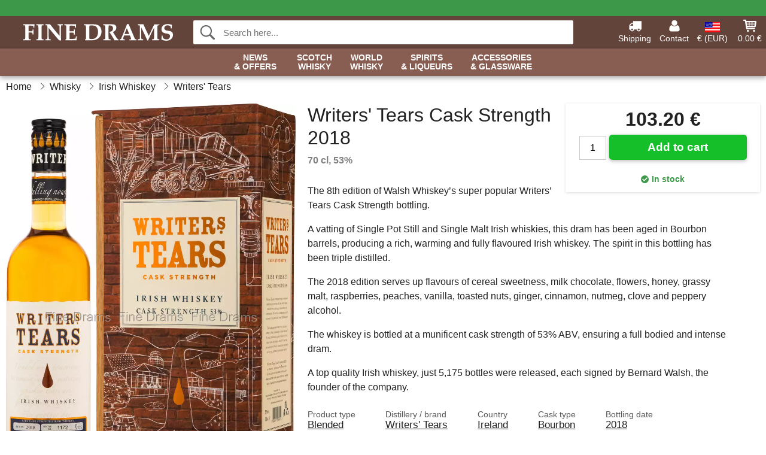

--- FILE ---
content_type: text/html; charset=UTF-8
request_url: https://www.finedrams.com/writers-tears-cask-strength-2018-whisky.html
body_size: 11426
content:
<!DOCTYPE html>
<html lang="en">
<head>
	<meta charset="UTF-8">
	<title>Writers' Tears Cask Strength 2018 Whisky</title>
	<meta name="description" content="The 8th edition of Walsh Whiskey’s super popular Writers’ Tears Cask Strength bottling. A vatting of Single Pot Still and Single Malt Irish...">
	<meta name="robots" content="index,follow">
	<meta name="viewport" content="width=device-width,initial-scale=1">
	<meta name="apple-mobile-web-app-capable" content="yes">
	<link rel="apple-touch-icon" sizes="180x180" href="https://images.finedrams.com/image/favicon/finedrams/apple-touch-icon.png">
    <link rel="icon" type="image/png" href="https://images.finedrams.com/image/favicon/finedrams/favicon-32x32.png" sizes="32x32">
    <link rel="icon" type="image/png" href="https://images.finedrams.com/image/favicon/finedrams/favicon-16x16.png" sizes="16x16">
    <link rel="manifest" href="/static/site_meta/8/manifest.json">
    <link rel="mask-icon" href="https://images.finedrams.com/image/favicon/finedrams/favicon/safari-pinned-tab.svg" color="#5bbad5">
    <link rel="shortcut icon" href="https://images.finedrams.com/image/favicon/finedrams/favicon.ico">
    <meta name="msapplication-config" content="/static/site_meta/8/browserconfig.xml">
    <meta name="theme-color" content="#63443b">
    <link rel="search" type="application/opensearchdescription+xml" href="/static/site_meta/8/opensearch.xml" title="Fine Drams">
	<meta property="og:site_name" content="Fine Drams">
	<meta property="og:url" content="https://www.finedrams.com/writers-tears-cask-strength-2018-whisky.html">
	<meta property="og:title" content="Writers' Tears Cask Strength 2018 Whisky">
	<meta property="og:description" content="The 8th edition of Walsh Whiskey’s super popular Writers’ Tears Cask Strength bottling. A vatting of Single Pot Still and Single Malt Irish...">
	<meta property="og:image" content="https://images.finedrams.com/image/45920-large-1563045175/writers-tears-cask-strength-2018-whisky.jpg">
	<meta property="og:type" content="product">
	<meta property="og:availability" content="instock">
	<meta property="product:price:amount" content="129">
	<meta property="product:price:currency" content="EUR">
<link rel="alternate" href="https://www.finedrams.com/writers-tears-cask-strength-2018-whisky.html" hreflang="x-default">	
	<link rel="canonical" href="https://www.finedrams.com/writers-tears-cask-strength-2018-whisky.html">
	
	<script>
	var hasCookies = document.cookie.length;
	
	function getCookie(a){if(!hasCookies)return"";a+="=";for(var c=document.cookie.split(";"),b=0;b<c.length;b++){var d=c[b].trim();if(0===d.indexOf(a))return decodeURIComponent(d.substring(a.length).replace(/\+/g, '%20'))}return""};

	function deleteCookie(a) {document.cookie=a+'=;'+'expires=Thu, 01 Jan 1970 00:00:00 GMT';}
	
	if (hasCookies) {
		if (getCookie('redirect_request')) {					
			document.cookie = 'redirect_reply=1;path=/';
			if (getCookie('redirect_reply')) {
				deleteCookie('redirect_request');
				window.location.reload(true);
			}
		}
	}
				
	</script>
	<link rel="stylesheet" href="/static/css/b8TAQ956lSUXXAV9j5mXMQ.css"></head>
<body itemscope itemtype="http://schema.org/WebPage">
	<div id="page">
		<div id="page_overlay"></div>		
				<div id="context_notice_wrapper" class="row"><div id="context_notice" style="padding-right:5px;">
<span></span>
</div></div>
				<header id="header" class="row main_color_500">
			<div id="header_links">						
				<a class="header_link_item desktop" href="/shipping">
					<svg width="22" height="22" viewBox="0 0 1792 1792" fill="#fff" focusable="false">
						<path d="M640 1408q0-52-38-90t-90-38-90 38-38 90 38 90 90 38 90-38 38-90zm-384-512h384v-256h-158q-13 0-22 9l-195 195q-9 9-9 22v30zm1280 512q0-52-38-90t-90-38-90 38-38 90 38 90 90 38 90-38 38-90zm256-1088v1024q0 15-4 26.5t-13.5 18.5-16.5 11.5-23.5 6-22.5 2-25.5 0-22.5-.5q0 106-75 181t-181 75-181-75-75-181h-384q0 106-75 181t-181 75-181-75-75-181h-64q-3 0-22.5.5t-25.5 0-22.5-2-23.5-6-16.5-11.5-13.5-18.5-4-26.5q0-26 19-45t45-19v-320q0-8-.5-35t0-38 2.5-34.5 6.5-37 14-30.5 22.5-30l198-198q19-19 50.5-32t58.5-13h160v-192q0-26 19-45t45-19h1024q26 0 45 19t19 45z"></path>
					</svg>
					<span class="text">Shipping</span>
				</a>
				<a class="header_link_item desktop" href="/contact">
					<svg width="22" height="22" viewBox="0 0 1792 1792" fill="#fff" focusable="false">
						<path d="M1600 1405q0 120-73 189.5t-194 69.5h-874q-121 0-194-69.5t-73-189.5q0-53 3.5-103.5t14-109 26.5-108.5 43-97.5 62-81 85.5-53.5 111.5-20q9 0 42 21.5t74.5 48 108 48 133.5 21.5 133.5-21.5 108-48 74.5-48 42-21.5q61 0 111.5 20t85.5 53.5 62 81 43 97.5 26.5 108.5 14 109 3.5 103.5zm-320-893q0 159-112.5 271.5t-271.5 112.5-271.5-112.5-112.5-271.5 112.5-271.5 271.5-112.5 271.5 112.5 112.5 271.5z"></path>
					</svg>
					<span class="text">Contact</span>
				</a>											
				<a href="#" id="change_context_toggle" class="header_link_item"><img id="header_link_flag" src="https://images.finedrams.com/image/flags/US.png" /><span class="text">€ (EUR)</span></a>											
				<a href="#" id="header_cart" class="header_link_item">					
					<svg viewBox="0 0 19.3 19.3" width="22" height="22" focusable="false" fill="#fff">
						<path d="M19 3c-0.2-0.2-0.5-0.3-0.8-0.3H4.4L4.2 1.5C4.2 1 3.7 0.6 3.3 0.6H1c-0.6 0-1 0.4-1 1s0.4 1 1 1h1.4l1.9 11.2c0 0 0 0.1 0 0.1 0 0.1 0 0.1 0.1 0.2 0 0.1 0.1 0.1 0.1 0.2 0 0 0.1 0.1 0.1 0.1 0.1 0.1 0.1 0.1 0.2 0.1 0 0 0.1 0 0.1 0.1 0.1 0 0.2 0.1 0.4 0.1 0 0 11 0 11 0 0.6 0 1-0.4 1-1s-0.4-1-1-1H6.1l-0.2-1H17.3c0.5 0 0.9-0.4 1-0.9l1-7C19.3 3.5 19.2 3.2 19 3zM17.1 4.6l-0.3 2H13.3v-2H17.1zM12.3 4.6v2h-3v-2H12.3zM12.3 7.6v2h-3v-2H12.3zM8.3 4.6v2h-3c-0.1 0-0.1 0-0.1 0l-0.3-2H8.3zM5.3 7.6H8.3v2H5.6L5.3 7.6zM13.3 9.6v-2h3.4l-0.3 2H13.3z"/>
						<circle cx="6.8" cy="17.1" r="1.5"/>
						<circle cx="15.8" cy="17.1" r="1.5"/>
					</svg>
					<span id="header_cart_total" class="text">0.00 €</span>
					<span id="header_cart_text" class="text">Cart</span>						
				</a>	
			</div>
			<div id="header_container" class="container">
				<svg id="menu_toggle" viewBox="0 0 36 24" fill="#fff" focusable="false">
					<path d="M0 24h36v-4H0v4zm0-10h36v-4H0v4zm0-14v4h36v-4H6z"></path>
				</svg>
				<div id="header_logo_container">
					<a href="/">
						<img id="header_logo" src="https://images.finedrams.com/image/logo/finedrams/finedrams.svg" alt="Fine Drams">
					</a>
				</div>
				<div id="header_search">
					<div id="search_wrapper">
												<form action="/search" method="get" role="search" id="header_search_form" tabindex="-1">	
							<div id="search_input_wrapper">								
								<button id="submit_search" tabindex="-1">
									<div class="spinner">	
										<div class="spinner_inner">
									        <div class="circle_clipper left">
									        	<div class="circle"></div>	        		
									        </div><div class="circle_clipper right">
									          <div class="circle"></div>
									        </div>
								    	</div>
								    </div>
									<svg id="submit_search_icon" viewBox="0 0 16 16" fill="#666" focusable="false">
										<path d="M15.7 13.3l-3.81-3.83A5.93 5.93 0 0 0 13 6c0-3.31-2.69-6-6-6S1 2.69 1 6s2.69 6 6 6c1.3 0 2.48-.41 3.47-1.11l3.83 3.81c.19.2.45.3.7.3.25 0 .52-.09.7-.3a.996.996 0 0 0 0-1.41v.01zM7 10.7c-2.59 0-4.7-2.11-4.7-4.7 0-2.59 2.11-4.7 4.7-4.7 2.59 0 4.7 2.11 4.7 4.7 0 2.59-2.11 4.7-4.7 4.7z"></path>
									</svg>
								</button>
								<input name="q" id="header_search_input" value="" placeholder="Search here..." autocomplete="off" autocorrect="off" autocapitalize="off">
								<button type="button" id="search_close">	
									<svg id="search_close_icon" viewBox="0 0 16 16" fill="#666" focusable="false">
										<path d="M2,0 l6,6 6,-6 2,2 -6,6 6,6 -2,2 -6,-6 -6,6 -2,-2 6,-6 -6,-6z"></path>
									</svg>
								</button>															
							</div>						
							<div id="search_results">
								<div id="search_content"></div>
								<button id="total_results"></button>
								<div id="ajax_no_results" class="row">Sorry, we didn't find anything.</div>							
							</div>
						</form>	
					</div>
				</div>			
				<div id="header_cart_spacer"></div>								
			</div>				
		</header>
		<div id="sidebar_cart" tabindex="-1">				
			<div id="cart_summary">
				<div class="sidebar_top row main_color_500 main_color_300_border">
					<div class="sidebar_title">
						<a href="#" class="sidebar_close sidebar_close_js">	
							<svg viewBox="0 0 16 16" width="16" height="16" fill="#fff" focusable="false">
								<path d="M2,0 l6,6 6,-6 2,2 -6,6 6,6 -2,2 -6,-6 -6,6 -2,-2 6,-6 -6,-6z"></path>
							</svg>
							Close						</a>
						Shopping cart					</div>								
					<div id="cart_summary_total">Total (<span id="cart_count"></span>):<span id="cart_total"></span></div>	
					<div id="cart_summary_action" class="row">
						<a href="/cart" class="button cart_button_view">
							View cart				
						</a>
						<a href="/cart" class="button action cart_button_checkout">
							Checkout																										
							<svg class="chevron-right" width="12px" height="18px" viewBox="0 0 12 18" fill="#fff" focusable="false">
								<path d="M0.88 2.12L3 0l9 9 -9 9 -2.12-2.12L7.76 9z"></path>
							</svg>					
						</a>						
					</div>												
				</div>
				<div id="cart_summary_inner" class="row">
					<p id="cart_no_products">Your shopping cart is empty.</p>
					<div id="cart_summary_content" class="row scrollable_section"></div>					
				</div>	
			</div>
		</div>
		<div id="sidebar_context" tabindex="-1">
			<div id="change_context">				
				<div class="sidebar_top row main_color_500 main_color_300_border">
					<div class="sidebar_title">
						<a href="#" class="sidebar_close sidebar_close_js">	
							<svg viewBox="0 0 16 16" width="16" height="16" fill="#fff" focusable="false">
								<path d="M2,0 l6,6 6,-6 2,2 -6,6 6,6 -2,2 -6,-6 -6,6 -2,-2 6,-6 -6,-6z"></path>
							</svg>
							Close						</a>
						Country and currency					</div>
				</div>
				<div id="change_context_inner" class="row scrollable_section">
					<div id="change_context_top">	
						<form method="POST">
							<label class="row" for="country_select">Country of delivery</label>										
							<select name="id_country" id="country_select" class="row"></select>
							<label class="row" for="currency_select">Currency</label>
							<select name="id_currency" id="currency_select" class="row"></select>
							<button type="submit" name="action" value="setContext" class="button action" id="submit_context">Update</button>
						</form>
					</div>
					<div id="change_context_bottom">	
						<ul>
														<li>
								<a href="/shipping">Shipping rates</a>
							</li>
														<li>
								<a href="/returns-cancellations">Returns and cancellations</a>
							</li>
														<li>
								<a href="/payment-options">Payment options</a>
							</li>
														<li>
								<a href="/how-to-shop-with-us">How to shop with us</a>
							</li>
														<li>
								<a href="/faq">FAQ</a>
							</li>
														<li>
								<a href="/tracking">Track your order</a>
							</li>
														<li>
								<a href="/contact">Contact us</a>
							</li>
														<li>
								<a href="/about-us">About Fine Drams</a>
							</li>
														<li>
								<a href="/terms-conditions">Terms and conditions</a>
							</li>
													</ul>
					</div>	
				</div>
			</div>
		</div>		
		<div id="sidebar_menu">				
		<div role="navigation" id="header_navigation" class="row main_color_300 _8" itemscope itemtype="http://schema.org/SiteNavigationElement">
	<div id="nav_top">	
		<div id="nav_title">
			Menu			
		</div>
		<a href="#" id="nav_close" class="sidebar_close_js">	
			<svg viewBox="0 0 16 16" width="16" height="16" fill="#000" fill-opacity=".54" focusable="false">
				<path d="M2,0 l6,6 6,-6 2,2 -6,6 6,6 -2,2 -6,-6 -6,6 -2,-2 6,-6 -6,-6z"></path>
			</svg>
			Close		</a>		
	</div>	
	<nav class="scrollable_section">
		<ul>
			<li>
				<a itemprop="url" href="/search?on-sale=1">News <span class="heading_line_2">& Offers</span></a>
				<div class="sub_menu">
					<div class="sub_menu_inner">
						<div class="sub_menu_section border">
							<a href="/search?on-sale=1" class="heading_large">
								<svg width="36px" height="36px" viewBox="0 0 48 48" class="heading_icon">
									<path d="M20 40V28h8v12h10V24h6L24 6 4 24h6v16z"></path>
								</svg>
								<span>All Offers</span>
							</a>
							<a href="/search?sort=date-desc" class="heading_large">
								<svg width="36px" height="36px" viewBox="0 0 48 48" class="heading_icon">
									<path d="M20 40V28h8v12h10V24h6L24 6 4 24h6v16z"></path>
								</svg>
								<span>All New Arrivals</span>
							</a>
						</div>
						<div class="sub_menu_section border">
							<h6>Offers</h6>
							<ul>
								<li>
									<a href="/search?on-sale=1" class="heading">All Offers</a>
								</li>
								<li>
									<a href="/whisky?on-sale=1" class="heading">Whisky Offers</a>
								</li>
								<li>
									<a href="/spirits-liqueurs?on-sale=1" class="heading">Spirits Offers</a>
									<ul>
										<li>
											<a href="/rum?on-sale=1">Rum Offers</a>
										</li>
										<li>
											<a href="/gin?on-sale=1">Gin Offers</a>
										</li>
										<li>
											<a href="/cognac?on-sale=1">Cognac Offers</a>
										</li>							
									</ul>
								</li>							
							</ul>
						</div>
						<div class="sub_menu_section">
							<h6>New Arrivals</h6>
							<ul>
								<li>
									<a href="/search?sort=date-desc" class="heading">All New Arrivals</a>
								</li>
								<li>
									<a href="/whisky?sort=date-desc" class="heading">New Whisky</a>
								</li>
								<li>
									<a href="/spirits-liqueurs?sort=date-desc" class="heading">New Spirits</a>
									<ul>
										<li>
											<a href="/rum?sort=date-desc">New Rum</a>
										</li>
										<li>
											<a href="/gin?sort=date-desc">New Gin</a>
										</li>
										<li>
											<a href="/cognac?sort=date-desc">New Cognac</a>
										</li>							
									</ul>
								</li>								
							</ul>
						</div>	
					</div>	
				</div>
			</li>
			<li>
				<a itemprop="url" href="/whisky/scotland">Scotch <span class="heading_line_2">Whisky</span></a>
				<div class="sub_menu">
					<div class="sub_menu_inner">
						<div class="sub_menu_section border">
							<a href="/whisky/scotland" class="heading_large">
								<svg width="36px" height="36px" viewBox="0 0 48 48" class="heading_icon">
									<path d="M20 40V28h8v12h10V24h6L24 6 4 24h6v16z"></path>
								</svg>
								<span>All Scotch Whisky</span>
							</a>
							<a href="/whisky/scotland?sort=date-desc" class="heading_large">
								<span class="heading_icon heading_icon_new">New</span>
								<span>New Scotch Whisky</span>
							</a>
							<a href="/miniatures/whisky?country=scotland" class="heading_large">
								<svg viewBox="0 0 241 385" width="34" height="38.5" class="heading_icon">
									<path d="M53 23c45.3 0 90.7 0 136 0 0.5 32.6 1.7 62.1 8 91 6 27.6 16.3 53.9 20 79 5.6 37.3-10.4 63.5-33 79 -5.9 4-22.1 10.5-23 16 -0.6 3.9 11.4 21.3 14 27 9.6 20.8 16.7 36.1-6 47 -32.3 0-64.7 0-97 0 -22.2-10.2-15.9-25.6-6-47 1.9-4 14.3-22.4 14-26 -0.5-6.6-16.7-12.7-23-17 -21.7-14.9-38.5-39.6-33-78 3.6-24.9 13.5-50.6 20-78 6.6-28.2 6.8-58.2 8-90C52 24.6 51.9 23.2 53 23z"/>
								</svg>
								<span>Scotch Whisky Miniatures</span>
							</a>
						</div>
						<div class="sub_menu_section border">
							<h6>Types</h6>
							<ul>
								<li>
									<a href="/whisky/scotland" class="heading touch_link_desktop">All Scotch Whisky</a>
								</li>	
								<li>
									<a href="/whisky/scotland/single-malt" class="heading">Single Malt Whisky</a>
									<ul>								
										<li>
											<a href="/whisky/scotland/single-malt/speyside">Speyside</a>
										</li>
										<li>
											<a href="/whisky/scotland/single-malt/islay">Islay</a>
										</li>
										<li>
											<a href="/whisky/scotland/single-malt/highland">Highland</a>
										</li>
										<li>
											<a href="/whisky/scotland/single-malt/island">Island</a>
										</li>
										<li>
											<a href="/whisky/scotland/single-malt/campbeltown">Campbeltown</a>
										</li>
										<li>
											<a href="/whisky/scotland/single-malt/lowland">Lowland</a>
										</li>
									</ul>									
								</li>
								<li>
									<a href="/whisky/scotland/blended-malt" class="heading">Blended Malt Whisky</a>
								</li>
								<li>
									<a href="/whisky/scotland/blended" class="heading">Blended Whisky</a>
								</li>
								<li>
									<a href="/whisky/scotland/grain" class="heading">Grain Whisky</a>
								</li>
								<li>	
									<a href="/independent-bottlers" class="heading">Independent Bottlings</a>
								</li>
							</ul>
						</div>
						<div class="sub_menu_section">
							<h6>Popular Brands</h6>
							<ul>
								<li>
									<a href="/brands/whisky/ardbeg" class="heading">Ardbeg</a>
								</li>
								<li>
									<a href="/brands/whisky/arran" class="heading">Arran</a>
								</li>
								<li>
									<a href="/brands/whisky/benriach" class="heading">BenRiach</a>
								</li>
								<li>
									<a href="/brands/whisky/edradour" class="heading">Edradour</a>
								</li>
								<li>
									<a href="/brands/whisky/glendronach" class="heading">Glendronach</a>
								</li>
								<li>
									<a href="/brands/whisky/glenfarclas" class="heading">Glenfarclas</a>
								</li>
								<li>
									<a href="/brands/whisky/glenlivet" class="heading">Glenlivet</a>
								</li>								
								<li>
									<a href="/brands/whisky/lagavulin" class="heading">Lagavulin</a>
								</li>
								<li>
									<a href="/brands/whisky/laphroaig" class="heading">Laphroaig</a>
								</li>
								<li>
									<a href="/brands/whisky/talisker" class="heading">Talisker</a>
								</li>
							</ul>
						</div>
					</div>	
				</div>
			</li><li>	
				<a itemprop="url" href="/whisky/world">World <span class="heading_line_2">Whisky</span></a>
				<div class="sub_menu">
					<div class="sub_menu_inner">
						<div class="sub_menu_section border">
							<a href="/whisky/world" class="heading_large">
								<svg width="36px" height="36px" viewBox="0 0 48 48" class="heading_icon">
									<path d="M20 40V28h8v12h10V24h6L24 6 4 24h6v16z"></path>
								</svg>
								<span>All World Whisky</span>
							</a>
							<a href="/whisky/world?sort=date-desc" class="heading_large">
								<span class="heading_icon heading_icon_new">New</span>
								<span>New World Whisky</span>
							</a>
						</div>
						<div class="sub_menu_section border w_60">
							<h6>Whisky By Country</h6>		
							<ul>
								<li>
									<a itemprop="url" href="/whisky/world" class="heading touch_link_desktop">All World Whisky</a>
								</li>
								<li>
									<a href="/whisky/america" class="heading">American Whiskey</a>
									<ul>
										<li>
											<a href="/whisky/america" class="heading touch_link">All American Whiskey</a>
										</li>
										<li>
											<a href="/whisky/america/bourbon">Bourbon</a>
										</li>
										<li>
											<a href="/whisky/america/rye">Rye</a>
										</li>
										<li>
											<a href="/whisky/america?region=tennessee">Tennessee</a>
										</li>
										<li>
											<a href="/whisky/america/corn">Corn</a>
										</li>
										<li>
											<a href="/whisky/america/wheat">Wheat</a>
										</li>
										<li>
											<a href="/whisky/america/white-dog">White Dog</a>
										</li>										
									</ul>									
								</li>
							</ul>
							<ul>
								<li>
									<a href="/whisky/ireland" class="heading">Irish Whiskey</a>
									<ul>
										<li>
											<a href="/whisky/ireland" class="heading touch_link">All Irish Whiskey</a>
										</li>
										<li>
											<a href="/whisky/ireland?product-type=blended">Blended</a>
										</li>
										<li>
											<a href="/whisky/ireland?product-type=single-malt">Single Malt</a>
										</li>
										<li>
											<a href="/whisky/ireland?product-type=single-pot-still">Single Pot Still</a>
										</li>
										<li>
											<a href="/whisky/ireland?product-type=grain">Grain</a>
										</li>									
									</ul>
								</li>
								<li>
									<a href="/whisky/japan" class="heading">Japanese Whisky</a>
									<ul>
										<li>
											<a href="/whisky/japan" class="heading touch_link">All Japanese Whisky</a>
										</li>
										<li>
											<a href="/whisky/japan?product-type=single-malt">Single Malt</a>
										</li>
										<li>
											<a href="/whisky/japan?product-type=blended-malt">Blended Malt</a>
										</li>	
										<li>
											<a href="/whisky/japan?product-type=blended">Blended</a>
										</li>																	
									</ul>
								</li>
							</ul>
							<ul>
								<li>
									<a href="/whisky/world" class="heading">Around The World</a>
									<ul>
										<li>
											<a href="/whisky/world" class="heading touch_link">All Around The World</a>
										</li>
										<li>
											<a href="/whisky/australia">Australia</a>
										</li>
										<li>
											<a href="/whisky/belgium">Belgium</a>
										</li>
										<li>
											<a href="/whisky/canada">Canada</a>
										</li>
										<li>
											<a href="/whisky/czech-republic">Czech Republic</a>
										</li>								
										<li>
											<a href="/whisky/france">France</a>
										</li>
										<li>
											<a href="/whisky/netherlands">Netherlands</a>
										</li>
										<li>
											<a href="/whisky/england">England</a>
										</li>	
										<li>
											<a href="/whisky/finland">Finland</a>
										</li>	
										<li>
											<a href="/whisky/india">India</a>
										</li>	
										<li>
											<a href="/whisky/new-zealand">New Zealand</a>
										</li>
										<li>
											<a href="/whisky/spain">Spain</a>
										</li>	
										<li>
											<a href="/whisky/sweden">Sweden</a>
										</li>	
										<li>
											<a href="/whisky/taiwan">Taiwan</a>
										</li>	
										<li>
											<a href="/whisky/wales">Wales</a>
										</li>										
									</ul>
								</li>
							</ul>
						</div>
						<div class="sub_menu_section">
							<h6>Popular Brands</h6>
							<ul>
								<li>
									<a href="/brands/whisky/amrut" class="heading">Amrut</a>
								</li>
								<li>
									<a href="/brands/whisky/jack-daniels" class="heading">Jack Daniel's</a>
								</li>
								<li>
									<a href="/brands/whisky/jameson" class="heading">Jameson</a>
								</li>
								<li>
									<a href="/brands/whisky/kavalan" class="heading">Kavalan</a>
								</li>
								<li>
									<a href="/brands/whisky/mackmyra" class="heading">Mackmyra</a>
								</li>
								<li>
									<a href="/brands/whisky/millstone" class="heading">Millstone</a>
								</li>
								<li>
									<a href="/brands/whisky/nikka" class="heading">Nikka</a>
								</li>
								<li>
									<a href="/brands/whisky/redbreast" class="heading">Redbreast</a>
								</li>
								<li>
									<a href="/brands/whisky/teeling-whiskey-co" class="heading">Teeling</a>
								</li>
								<li>
									<a href="/brands/whisky/wild-turkey" class="heading">Wild Turkey</a>
								</li>
								<li>
									<a href="/brands/whisky/woodford" class="heading">Woodford</a>
								</li>
							</ul>
						</div>	
					</div>	
				</div>
			</li><li>	
				<a href="/spirits-liqueurs">Spirits <span class="heading_line_2">& Liqueurs</span></a>
				<div class="sub_menu">
					<div class="sub_menu_inner">
						<div class="sub_menu_section border">
							<a href="/spirits-liqueurs" class="heading_large">
								<svg width="36px" height="36px" viewBox="0 0 48 48" class="heading_icon">
									<path d="M20 40V28h8v12h10V24h6L24 6 4 24h6v16z"></path>
								</svg>
								<span>All Spirits &&nbsp;Liqueurs</span>
							</a>
							<a href="/spirits-liqueurs?sort=date-desc" class="heading_large">
								<span class="heading_icon heading_icon_new">New</span>
								<span>New Spirits &&nbsp;Liqueurs</span>
							</a>
						</div>
						<div class="sub_menu_section border w_60 items_4">	
							<h6>Spirits</h6>
							<ul>
								<li>
									<a href="/cognac" class="heading">Cognac</a>
									<ul>
										<li>
											<a href="/cognac/vs">VS</a>
										</li>
										<li>
											<a href="/cognac/vsop">VSOP</a>
										</li>
										<li>
											<a href="/cognac/xo">XO</a>
										</li>
										<li>
											<a href="/cognac/special-cuvee">Special Cuvée</a>
										</li>
										<li>
											<a href="/cognac/vintage">Vintage</a>
										</li>
									</ul>
								</li>								
								<li>
									<a href="/armagnac" class="heading">Armagnac</a>
								</li>
								<li>
									<a href="/brandy" class="heading">Brandy</a>
								</li>
								<li>
									<a href="/calvados" class="heading">Calvados</a>
								</li>
								<li>
									<a href="/marc" class="heading">Marc</a>
								</li>										
							</ul>
							<ul>
								<li>
									<a href="/rum" class="heading">Rum</a>
									<ul>
										<li>
											<a href="/rum/white">White</a>
										</li>
										<li>
											<a href="/rum/gold">Gold</a>
										</li>
										<li>
											<a href="/rum/dark">Dark</a>
										</li>
									</ul>
								</li>
								<li>
									<a href="/cachaca" class="heading">Cachaça</a>									
								</li>
								<li>
									<a href="/mezcal" class="heading">Mezcal</a>									
								</li>
								<li>
									<a href="/tequila" class="heading">Tequila</a>									
								</li>
							</ul>
							<ul>
								<li>
									<a href="/gin" class="heading">Gin</a>
								</li>
								<li>
									<a href="/jenever" class="heading">Jenever</a>									
								</li>
								<li>
									<a href="/vodka" class="heading">Vodka</a>									
								</li>
							</ul>
							<ul>
								<li>
									<a href="/absinthe" class="heading">Absinthe</a>									
								</li>
								<li>
									<a href="/amaro" class="heading">Amaro</a>									
								</li>
								<li>
									<a href="/aperitif" class="heading">Aperitif</a>									
								</li>
								<li>
									<a href="/bitters" class="heading">Bitters</a>									
								</li>
								<li>
									<a href="/grappa" class="heading">Grappa</a>									
								</li>													
								<li>
									<a href="/moonshine" class="heading">Moonshine</a>									
								</li>																
								<li>
									<a href="/pastis" class="heading">Pastis</a>									
								</li>
								<li>
									<a href="/spirit/other/poitin" class="heading">Poitin</a>									
								</li>
								<li>
									<a href="/port" class="heading">Port</a>									
								</li>								
								<li>
									<a href="/raki" class="heading">Raki</a>									
								</li>								
								<li>
									<a href="/sambuca" class="heading">Sambuca</a>									
								</li>
								<li>
									<a href="/vermouth" class="heading">Vermouth</a>									
								</li>
							</ul>
						</div>
						<div class="sub_menu_section">	
							<h6>Liqueurs</h6>
							<ul>
								<li>
									<a href="/liqueur" class="heading">All Liqueurs</a>
								</li>																
								<li>
									<a href="/liqueur/chocolate">Chocolate Liqueurs</a>
								</li>
								<li>
									<a href="/liqueur/coffee">Coffee Liqueurs</a>
								</li>
								<li>
									<a href="/liqueur/fruit">Fruit Liqueurs</a>
								</li>
								<li>
									<a href="/liqueur/herb">Herb Liqueurs</a>
								</li>
								<li>
									<a href="/liqueur/honey">Honey Liqueurs</a>
								</li>															
								<li>
									<a href="/liqueur/mint">Mint Liqueurs</a>
								</li>
								<li>
									<a href="/liqueur/nutty">Nutty Liqueurs</a>
								</li>								
								<li>
									<a href="/liqueur/whisky">Whisky Liqueurs</a>
								</li>
								<li>
									<a href="/liqueur/other">Other Liqueurs</a>
								</li>
							</ul>	
						</div>
					</div>				
				</div>
			</li><li class="no_menu">		
				<a href="/glassware">Accessories <span class="heading_line_2">& Glassware</span></a>
							</li>	
		</ul>		
	</nav>
</div>		</div>
				<div id="breadcrumb" class="row">
	<ol itemscope itemtype="http://schema.org/BreadcrumbList">
					<li class="breadcrumb_item first_item" itemprop="itemListElement" itemscope itemtype="http://schema.org/ListItem">			
				<a href="/" itemprop="item">
					<span itemprop="name">Home</span>
				</a>
				<meta itemprop="position" content="1">			
			</li>
						<li class="breadcrumb_item" itemprop="itemListElement" itemscope itemtype="http://schema.org/ListItem">			
				<a href="/whisky" itemprop="item">
					<span itemprop="name">Whisky</span>
				</a>
				<meta itemprop="position" content="2">			
			</li>
						<li class="breadcrumb_item" itemprop="itemListElement" itemscope itemtype="http://schema.org/ListItem">			
				<a href="/whisky/ireland" itemprop="item">
					<span itemprop="name">Irish Whiskey</span>
				</a>
				<meta itemprop="position" content="3">			
			</li>
						<li class="breadcrumb_item" itemprop="itemListElement" itemscope itemtype="http://schema.org/ListItem">			
				<a href="/brands/whisky/writers-tears" itemprop="item">
					<span itemprop="name">Writers' Tears</span>
				</a>
				<meta itemprop="position" content="4">			
			</li>
				</ol>
</div>
<div class="row" itemprop="mainContentOfPage">
	<div id="product" class="row" itemscope itemtype="http://schema.org/Product">
		<div id="product_main">	
			<h1 id="mobile_name">
				Writers&#039; Tears Cask Strength 2018				<div class="name_meta">70 cl, 53 %</div>
			</h1>				
			<div id="left_column" class="image_container">
									<div id="product_picture_wrapper" class="picture_wrapper">
				 		<picture id="image" class="transition">
							  <source media="(min-width: 768px)" srcset="https://images.finedrams.com/image/45920-mediumlarge-1563045175/writers-tears-cask-strength-2018-whisky.webp" type="image/webp" data-size="mediumlarge">
							  <source media="(min-width: 768px)" srcset="https://images.finedrams.com/image/45920-mediumlarge-1563045175/writers-tears-cask-strength-2018-whisky.jpg" data-size="mediumlarge">
							  <source srcset="https://images.finedrams.com/image/45920-smalllarge-1563045175/writers-tears-cask-strength-2018-whisky.webp" type="image/webp" data-size="smalllarge">
							  <source srcset="https://images.finedrams.com/image/45920-smalllarge-1563045175/writers-tears-cask-strength-2018-whisky.jpg" data-size="smalllarge">
							  <img id="product_image" class="product_image" src="https://images.finedrams.com/image/45920-mediumlarge-1563045175/writers-tears-cask-strength-2018-whisky.jpg" data-size="mediumlarge">
				 		</picture>
			 		</div>
			 		<meta itemprop="image" content="https://images.finedrams.com/image/45920-mediumlarge-1563045175/writers-tears-cask-strength-2018-whisky.jpg"></meta>
			 		<style>
			 		#product_picture_wrapper {
			 			max-width: 540px;		 			
			 		}
			 		#image {
			 			padding-bottom: 147.18%;
			 		}
			 		@media (max-width: 767px) {
			 			#product_picture_wrapper {
			 				max-width: 240px;		 				
				 		}
			 		}
			 		</style>			 		 
		 				 					</div>			
			<div id="right_column">
				<div id="product_action" class="product_box">					
										<div id="price" itemprop="offers" itemscope itemtype="http://schema.org/Offer">
						<span itemprop="priceCurrency" content="EUR"></span>
						<span itemprop="price" content="129"></span>
						103.20 €							
												<meta itemprop="availability" content="http://schema.org/InStock" />
											</div>
															<div id="buy_button_container" >					
																					<input id="quantity_input" type="number" value="1"  />
													
							<button id="_35898_addToCart" class="product_buy_button button action">
								<span class="button_text">Add to cart</span>
								<div class="spinner">	
									<div class="spinner_inner">
								        <div class="circle_clipper left">
								        	<div class="circle"></div>	        		
								        </div><div class="circle_clipper right">
								          <div class="circle"></div>
								        </div>
							    	</div>
							    </div>
								<span class="button_text_loading">Adding...</span>
							</button>						
														
								
					</div>
					<div id="_35898_in_cart" class="action_notification row">
						<div class="row in_cart">						
							You have <span class="in_cart_quantity"></span> of this product in your cart.
						</div>
						<div class="row">
							<a href="/cart" class="view_cart button">
								View cart						
							</a>
							<a href="/cart" class="continue_to_checkout button action">
								Checkout								<svg class="chevron-right" width="12px" height="18px" viewBox="0 0 12 18" fill="#fff" focusable="false">
									<path d="M0.88 2.12L3 0l9 9 -9 9 -2.12-2.12L7.76 9z"></path>
								</svg>
							</a>							
						</div>								
					</div>
										<div id="product_flags">
													<div class="in_stock"><i class="checkmark_round"></i>In stock</div>
																																						
																	</div>
														</div>
															</div>				
			<h1 id="name" itemprop="name">
				Writers&#039; Tears Cask Strength 2018				<div class="name_meta">70 cl, 53%</div>
			</h1>
			<div id="product_description" itemprop="description"><p>The 8th edition of Walsh Whiskey’s super popular Writers’ Tears Cask Strength bottling.</p><p>A vatting of Single Pot Still and Single Malt Irish whiskies, this dram has been aged in Bourbon barrels, producing a rich, warming and fully flavoured Irish whiskey. The spirit in this bottling has been triple distilled.</p><p>The 2018 edition serves up flavours of cereal sweetness, milk chocolate, flowers, honey, grassy malt, raspberries, peaches, vanilla, toasted nuts, ginger, cinnamon, nutmeg, clove and peppery alcohol.</p><p>The whiskey is bottled at a munificent cask strength of 53% ABV, ensuring a full bodied and intense dram.</p><p>A top quality Irish whiskey, just 5,175 bottles were released, each signed by Bernard Walsh, the founder of the company.</p></div>			<div id="product_meta">
				<ul>
				<li>Product type<br><a href="/search?product-type=blended">Blended</a></li><li>Distillery / brand<br><a href="/brands/whisky/writers-tears"itemprop="brand">Writers' Tears</a></li><li>Country<br><a href="/search?country=ireland">Ireland</a></li><li>Cask type<br><a href="/search?cask-type=bourbon">Bourbon</a></li><li>Bottling date<br><a href="/search?bottling-year=2018">2018</a></li><li>Non-chillfiltered<br><span>No</span></li><li>Natural colour<br><span>No</span></li><li>SKU<br><span itemprop="sku">035898</span></li>				</ul>
							</div>													
			<div class="row">
				<div id="product_taste_style">
										<div id="product_style">
						<span class="taste_style_title">Style</span>
						<ul>
														<li class="item">
								<span class="title">Body</span>
								<span class="style_canvas">
									<span class="style_value">5</span>
																		<svg width="70" height="70">
										<circle cx="35" cy="35" r="30" fill="none" stroke="#ff7700" stroke-width="10"></circle>										
									</svg>
																	</span>
							</li>
														<li class="item">
								<span class="title">Depth</span>
								<span class="style_canvas">
									<span class="style_value">3</span>
																		<svg width="70" height="70">
										<path stroke="#ff7700" stroke-width="10" fill="none" d="M35 5 A30 30 0 1 1 17.366442431226 59.270509831248">										
									</svg>
																	</span>
							</li>
														<li class="item">
								<span class="title">Smoke</span>
								<span class="style_canvas">
									<span class="style_value">0</span>
																	</span>
							</li>
														<li class="item">
								<span class="title">Sweetness</span>
								<span class="style_canvas">
									<span class="style_value">3</span>
																		<svg width="70" height="70">
										<path stroke="#ff7700" stroke-width="10" fill="none" d="M35 5 A30 30 0 1 1 17.366442431226 59.270509831248">										
									</svg>
																	</span>
							</li>
														
						</ul>
					</div>
									
					<div id="product_character">
						<span class="taste_style_title">Character</span>
						<ul>
														<li class="item">
								<span class="title">Flowers</span>
								<div class="taste_image_container">	
									<img class="lazy" data-src="https://images.finedrams.com/image/taste/40.jpg">
								</div>	
							</li>
														<li class="item">
								<span class="title">Ginger</span>
								<div class="taste_image_container">	
									<img class="lazy" data-src="https://images.finedrams.com/image/taste/42.jpg">
								</div>	
							</li>
														<li class="item">
								<span class="title">Peach</span>
								<div class="taste_image_container">	
									<img class="lazy" data-src="https://images.finedrams.com/image/taste/69.jpg">
								</div>	
							</li>
														<li class="item">
								<span class="title">Vanilla</span>
								<div class="taste_image_container">	
									<img class="lazy" data-src="https://images.finedrams.com/image/taste/104.jpg">
								</div>	
							</li>
													</ul>
					</div>
									</div>				
			</div>
		</div>									
				<div id="related_products" class="row section">
			<h3 class="section_title">Related products</h3>
			<div class="products_track_wrapper _6_products">	
				<button id="related_products_left" class="button track_arrow track_arrow_left" disabled>
					<svg class="chevron-left" width="10px" height="15px" viewBox="0 0 12 18" fill="#fff" focusable="false">
						<path d="M11.12 2.12L9 0l-9 9 9 9 2.12-2.12L4.24 9z"></path>
					</svg>
				</button>		
				<div id="related_products_track" class="products_track">
					<div class="product_container"><a class="product" href="/writers-tears-mizunara-cask-whiskey.html"><div class="image_container"><div class="picture_wrapper"><picture class="lazy"><img class="product_image" data-src="https://images.finedrams.com/image/57661-medium-1619200170/writers-tears-mizunara-cask-whiskey.jpg"></picture></div></div><div class="content"><h5>Writers&#039; Tears Mizunara Cask</h5>70 cl, 55%<div class="availability"><div class="quantity ">In stock</div></div><div class="price"><div class="price_now">87.20 €</div></div></div></a></div><div class="product_container"><a class="product" href="/writers-tears-florio-marsala-cask-finish-whisky.html"><div class="image_container"><div class="picture_wrapper"><picture class="lazy"><img class="product_image" data-src="https://images.finedrams.com/image/45147-medium-1560983640/writers-tears-florio-marsala-cask-finish-whisky.jpg"></picture></div></div><div class="content"><h5>Writers&#039; Tears Florio Marsala Cask Finish</h5>70 cl, 45%<div class="availability"><div class="quantity ">In stock</div></div><div class="price"><div class="price_now">60.00 €</div></div></div></a></div><div class="product_container"><a class="product" href="/writer-s-tears-whiskey.html"><div class="image_container"><div class="picture_wrapper"><picture class="lazy"><img class="product_image" data-src="https://images.finedrams.com/image/19002-medium-1/writer-s-tears-whiskey.jpg"></picture></div></div><div class="content"><h5>Writers&#039; Tears</h5>70 cl, 40%<div class="availability"><div class="quantity ">In stock</div></div><div class="price"><div class="price_now">36.80 €</div></div></div></a></div><div class="product_container"><a class="product" href="/writers-tears-double-oak-whisky.html"><div class="image_container"><div class="picture_wrapper"><picture class="lazy"><img class="product_image" data-src="https://images.finedrams.com/image/45146-medium-1560983638/writers-tears-double-oak-whisky.jpg"></picture></div></div><div class="content"><h5>Writers&#039; Tears Double Oak</h5>70 cl, 46%<div class="availability"><div class="quantity ">In stock</div></div><div class="price"><div class="price_now">44.00 €</div></div></div></a></div><div class="product_container"><a class="product" href="/writers-tears-red-head-whiskey.html"><div class="image_container"><div class="picture_wrapper"><picture class="lazy"><img class="product_image" data-src="https://images.finedrams.com/image/27702-medium-1483300629/writers-tears-red-head-whiskey.jpg"></picture></div></div><div class="content"><h5>Writers&#039; Tears Red Head</h5>70 cl, 46%<div class="availability"><div class="quantity warning">Out of stock</div></div><div class="price"><div class="price_now">45.60 €</div></div></div></a></div><div class="product_container"><a class="product" href="/writers-tears-single-pot-still-whiskey.html"><div class="image_container"><div class="picture_wrapper"><picture class="lazy"><img class="product_image" data-src="https://images.finedrams.com/image/76638-medium-1703769708/writers-tears-single-pot-still-whiskey.jpg"></picture></div></div><div class="content"><h5>Writers&#039; Tears Single Pot Still</h5>70 cl, 46%<div class="availability"><div class="quantity warning">Out of stock</div></div><div class="price"><div class="price_now">52.00 €</div></div></div></a></div>				</div>
				<button id="related_products_right" class="button track_arrow track_arrow_right">
					<svg class="chevron-right" width="10px" height="15px" viewBox="0 0 12 18" fill="#fff" focusable="false">
						<path d="M0.88 2.12L3 0l9 9 -9 9 -2.12-2.12L7.76 9z"></path>
					</svg>
				</button>
			</div>
		</div>				
				<div id="review_section" class="row section">
			<h3 class="section_title">Writers' Tears Cask Strength 2018 reviews</h3>
			<div id="product_reviews" class="one_column">
				<div id="customer_reviews">
										<div id="review_form">
						<label for="product_review_text">Review</label>
						<textarea name="review_text" id="product_review_text" placeholder="What do you think of this product?"></textarea>
						<label>Rating: <span id="rating_value"></span><span id="no_rating" class="active">None</span></label>
						<div id="rating" class="rating">
							<div class="star" data-i="1"></div><div class="star" data-i="2"></div><div class="star" data-i="3"></div><div class="star" data-i="4"></div><div class="star" data-i="5"></div>
						</div>
						<label for="product_review_name">Name</label>
						<input type="text" name="review_title" id="product_review_name" placeholder="Optional">				
						<div id="review_bottom" class="row">
							<div id="review_error">You forgot to write a review!</div>
							<button id="submit_review" class="button">
								<span class="button_text">Submit</span>
								<div class="spinner">	
									<div class="spinner_inner">
								        <div class="circle_clipper left">
								        	<div class="circle"></div>	        		
								        </div><div class="circle_clipper right">
								          <div class="circle"></div>
								        </div>
							    	</div>
							    </div>
								<span class="button_text_loading">Loading...</span>
							</button>
						</div>
					</div>
									</div>
							</div>			
		</div>
	</div>
	<div id="zoom_overlay"></div>
	<div id="zoom_navigation">
		<button type="button" id="zoom_navigation_close">
			<svg class="icon_cancel" viewBox="0 0 16 16" width="18" height="18" fill="#000" fill-opacity=".87" focusable="false">
				<path d="M2,0 l14,14 -2,2 -14,-14z"></path>
				<path d="M14,0 l-14,14 2,2 14,-14z"></path>
			</svg>
			Close		</button>
		<button type="button" id="zoom_navigation_arrow_left">
			<svg class="chevron-left" width="20px" height="30px" viewBox="0 0 12 18" fill="#000" fill-opacity=".87" stroke="#fff" stroke-width=".5" focusable="false">
				<path d="M11.12 2.12L9 0l-9 9 9 9 2.12-2.12L4.24 9z"></path>
			</svg>
		</button>
		<button type="button" id="zoom_navigation_arrow_right">
			<svg class="chevron-right" width="20px" height="30px" viewBox="0 0 12 18" fill="#000" fill-opacity=".87" stroke="#fff" stroke-width=".5" focusable="false">
				<path d="M0.88 2.12L3 0l9 9 -9 9 -2.12-2.12L7.76 9z"></path>
			</svg>
		</button>					
	</div>
</div>
<script>
var ID_PRODUCTS = [35898];</script>

		<div id="recently_viewed_products" class="row">			
			<h3 class="section_title main_color_500_border">Recently viewed products</h3>
			<div id="recently_viewed_products_track_wrapper" class="products_track_wrapper">
				<button type="button" id="recently_viewed_products_left" class="button track_arrow track_arrow_left" disabled>
					<svg class="chevron-left" width="10px" height="15px" viewBox="0 0 12 18" fill="#fff" focusable="false">
						<path d="M11.12 2.12L9 0l-9 9 9 9 2.12-2.12L4.24 9z"></path>
					</svg>
				</button>
				<div id="recently_viewed_products_track" class="products_track">
				</div>	
				<button type="button" id="recently_viewed_products_right" class="button track_arrow track_arrow_right">
					<svg class="chevron-right" width="10px" height="15px" viewBox="0 0 12 18" fill="#fff" focusable="false">
						<path d="M0.88 2.12L3 0l9 9 -9 9 -2.12-2.12L7.76 9z"></path>
					</svg>
				</button>					
			</div>
		</div>
		<script>
		var IMAGE_URL = "https://images.finedrams.com",
			COMMA_SEPARATOR = ".",
			localStorageIsEnabled = (function() {try {localStorage.setItem('isEnabled', 1);var ret = localStorage.getItem('isEnabled') == 1;localStorage.removeItem('isEnabled');return ret;} catch (e) {return false;}})();
		
				
		(function() {			
			if(hasCookies){var a=localStorageIsEnabled?localStorage.getItem('b'):(getCookie('ls-b')||null);if(a)b(JSON.parse(a));function b(a){var c='',d=0;for(var i=a.length-1;i>=0;i--){var e=a[i];if(typeof ID_PRODUCTS!=='undefined'&&ID_PRODUCTS[0]===parseInt(e['id_product'], 10))continue;c+='<div class="product_container"><a class="product" href="/'+e.link_rewrite+'.html"><div class="image_container"><div class="picture_wrapper"><picture class="lazy">';
				
			c+='<img class="product_image" data-src="'+IMAGE_URL+'/image/'+e.image.id_image+'-medium-'+e.image.version+'/'+e.image.link_rewrite+'.jpg"></picture></div></div><div class="content"><h5>'+e.name+'</h5><span>'+(e.volume ? (e.volume / 10)+' cl' : '')+(e.volume && e.abv ? ', ' : '')+(e.abv ? String(parseFloat(e.abv))+'%' : '').replace('.', COMMA_SEPARATOR)+'</span></div></a></div>';d++}var e=document.getElementById('recently_viewed_products_track');e.innerHTML=c;if(d){document.getElementById('recently_viewed_products').style.display = 'block';document.getElementById('recently_viewed_products_track_wrapper').className+=(' _'+(d>11?'many':d)+'_products')}}}})();
		
				</script>
		<div id="footer_newsletter" class="row main_color_300">
			<h4>Do you want to stay informed? Join our mailing list!</h4>
			<div id="footer_newsletter_content">
					<input id="newsletter_input" type="email" name="email" size="18" placeholder="Enter your e-mail address">
					<button name="submit_newsletter" id="submit_newsletter" class="button">
						<span class="button_text">Sign up</span>
						<div class="spinner">	
							<div class="spinner_inner">
						        <div class="circle_clipper left">
						        	<div class="circle"></div>	        		
						        </div><div class="circle_clipper right">
						          <div class="circle"></div>
						        </div>
					    	</div>
					    </div>
						<span class="button_text_loading">Loading...</span>
					</button>
				<div id="newsletter_error">Please enter a valid email address</div>
			</div>
		</div>
		<footer id="footer" class="row main_color_500" itemscope itemtype="http://schema.org/WPFooter">				
			<div class="footer_block_container">	
				<div class="footer_block">
					<h5>Customer service</h5>
					<ul>
						<li>
							<a href="/shipping">Shipping and pricing</a>
						</li>
						<li>
							<a href="/contact">Contact us</a>
						</li>
						<li>
							<a href="/about-us">About us</a>
						</li>
								
						<li>
							<a href="/faq">FAQ</a>
						</li>
																								<li>
							<a href="https://www.findsmiley.dk/733044">
								<img id="foedevarestyrelsen" data-src="https://images.finedrams.com/image/misc/foedevarestyrelsen.gif" width="47" height="56" />
							</a>							
						</li>
																							</ul>
				</div>
				<div class="footer_block">
					<h5>Legal information</h5>
					<ul>
						<li>
							<a href="/terms-conditions">Terms and conditions</a>
						</li>
											</ul>				    
			    </div>
		    	<div class="footer_block">
					<h5>Follow us</h5>
					<ul>
						<li>
							<a href="https://www.facebook.com/finedrams">Facebook</a>
						</li>
												<li>
							<a href="https://www.instagram.com/fine_drams/">Instagram</a>
						</li>
											</ul>				    
			    </div>
			    			    <div class="footer_block">
					<h5>Payment options</h5>
					<ul>
												<li>
																					<img src="https://images.finedrams.com/image/payments/apple-pay.png" alt="Apple Pay" width="82px" style="background:#fff" />
												
						</li>	
												<li>
																					<img src="https://images.finedrams.com/image/payments/credit-card.png" alt="Credit Card" width="82px" style="background:#fff" />
												
						</li>	
												<li>
																					<img src="https://images.finedrams.com/image/payments/paypal.png" alt="PayPal" width="82px" style="background:#fff" />
												
						</li>	
												<li>
							Bank transfer					
						</li>	
											</ul>				    
			    </div>
			    			    			</div>
	    	<p id="company_address">
	    	FineNordic A/S trading as Fine Drams<br>
	    	Address: FineNordic A/S, Elholm 25, DK-6400 Sønderborg, Denmark. Phone: +45 6075 3891. VAT No. DK36941375	    	</p>
		</footer>
		<a href="#" id="scroll_box">
			<span id="scroll_text">Scroll to top</span>
			<svg class="chevron-up" width="18px" height="12px" viewBox="0 0 18 12" fill="#fff" focusable="false">
				<path d="M2.12 11.12L0 9l9 -9 9 9 -2.12 2.12L9 4.24z"></path>
			</svg>
		</a>
	</div>
	<script>var IMAGE_DIMENSIONS=[{"mediumlarge":[540,795],"smalllarge":[240,353]}],IMAGES=[{"large":{"src":"45920-large-1563045175\/writers-tears-cask-strength-2018-whisky","width":3313,"height":4876},"mediumlarge":{"src":"45920-mediumlarge-1\/writers-tears-cask-strength-2018-whisky"},"smalllarge":{"src":"45920-smalllarge-1\/writers-tears-cask-strength-2018-whisky"}}],QUANTITY_DECIMALS=0,PRODUCT_DATA={"name":"Writers' Tears Cask Strength 2018","id":35898,"category":"Whisky","brand":"Writers' Tears","quantity":1,"price":103.2},RECENTLY_VIEWED_PRODUCT={"id_product":35898,"link_rewrite":"writers-tears-cask-strength-2018-whisky","image":{"id_image":45920,"version":1563045175,"link_rewrite":"writers-tears-cask-strength-2018-whisky"},"name":"Writers' Tears Cask Strength 2018","volume":700,"abv":53},IS_SAMPLE=0,PAGE_TYPE="product",ID_SHOP=8,ID_COUNTRY=21,ID_CURRENCY=2,TRANSLATIONS={"Show all %d results":"Show all %d results","In stock":"In stock"},SEARCH_URL="/search",CART_URL="/cart",FEATURES={"samples":1,"non_chillfiltered":1,"natural_colour":1,"reference":0},BREAK_POINTS={"2501":{"visibleSlides":11,"step":11},"2251":{"visibleSlides":10,"step":10},"2001":{"visibleSlides":9,"step":9},"1751":{"visibleSlides":8,"step":8},"1501":{"visibleSlides":7,"step":7},"1251":{"visibleSlides":6,"step":6},"1001":{"visibleSlides":5,"step":5},"768":{"visibleSlides":4,"step":4},"601":{"visibleSlides":3,"step":3},"0":{"visibleSlides":2,"step":2}},PRICE_TAX_RATE=0,PRICE_CURRENCY_EXCHANGE_RATE=1,PRICE_DECIMALS=2,PRICE_CURRENCY_SIGN="€",PRICE_CURRENCY_SIGN_IN_FRONT=0,PRICE_SPACE_BETWEEN_SIGN_AND_VALUE=1,PRICE_CURRENCY_ISO="EUR",ISO_CODE_BASE="";</script>	
	<script>
				
				
        window.dataLayer = window.dataLayer || [];
        function gtag(){dataLayer.push(arguments);}

                            gtag("consent", "default", {
                    ad_storage: "denied",
                    ad_user_data: "denied",
                    ad_personalization: "denied",
                    analytics_storage: "denied",
                    functionality_storage: "denied",
                    personalization_storage: "denied",
                    security_storage: "granted",
                    wait_for_update: 500,
                });
            
        gtag('js', new Date());
        gtag('config', 'G-PE13QMXP8B');
        
        
				
	</script>
	<script src="/static/js/DErMF9KUhAeFTxDhw3IiNA.js"></script>		
	<script async src="https://www.googletagmanager.com/gtag/js?id=G-PE13QMXP8B"></script>
			<script async id="cookieyes" type="text/javascript" src="https://cdn-cookieyes.com/client_data/9a694f127bae2b754f5d1952/script.js"></script>
	</body>
</html>

--- FILE ---
content_type: image/svg+xml
request_url: https://images.finedrams.com/image/logo/finedrams/finedrams.svg
body_size: 1550
content:
<?xml version="1.0" encoding="iso-8859-1"?><!DOCTYPE svg PUBLIC "-//W3C//DTD SVG 20001102//EN" "http://www.w3.org/TR/2000/CR-SVG-20001102/DTD/svg-20001102.dtd"><svg xmlns="http://www.w3.org/2000/svg" viewBox="0 0 110.26 12.27"><defs><style>.a{fill:#fff;}</style></defs><title>Fine Drams</title><path class="a" d="M118,132l-.11.95q0,.32-.07.83l0,.66-.08.09h-.48l-.08-.08a3.63,3.63,0,0,0-.13-1.28q-.19-.26-2.32-.26-.34,0-1.07,0-.09.85-.09,3v1.12l.94,0q.42,0,1.57,0a.35.35,0,0,0,.3-.12,2.9,2.9,0,0,0,.15-1.1l.08-.08h.51l.08.08q0,.93,0,1.7t0,1.83l-.08.07h-.56l-.08-.08a3.64,3.64,0,0,0-.07-1q-.14-.29-.85-.35-.49,0-1,0l-1,0v2a18.77,18.77,0,0,0,.11,2.57.36.36,0,0,0,.28.31l1.19.08.08.08v.56l-.09.08-3.34,0q-.71,0-2,0l-.08-.07V143l.08-.08a9.18,9.18,0,0,0,1-.08.36.36,0,0,0,.28-.31,18.77,18.77,0,0,0,.11-2.57v-4.39a18.77,18.77,0,0,0-.11-2.57.36.36,0,0,0-.28-.31,9.18,9.18,0,0,0-1-.08l-.08-.08V132l.08-.07q.8,0,2.56,0l5.59,0Z" transform="translate(-109.73 -131.7)"/><path class="a" d="M124.62,143.57l-.07.08q-.83,0-2.56,0t-2.56,0l-.07-.08V143l.08-.08a9.18,9.18,0,0,0,1-.08.36.36,0,0,0,.28-.31,18.67,18.67,0,0,0,.11-2.57v-4.39a18.67,18.67,0,0,0-.11-2.57.36.36,0,0,0-.28-.31,9.18,9.18,0,0,0-1-.08l-.08-.08V132l.08-.07q.8,0,2.56,0t2.55,0l.08.07v.56l-.08.08a9.18,9.18,0,0,0-1,.08.36.36,0,0,0-.28.31,18.67,18.67,0,0,0-.11,2.57V140a18.67,18.67,0,0,0,.11,2.57.36.36,0,0,0,.28.31,9.18,9.18,0,0,0,1,.08l.08.08Z" transform="translate(-109.73 -131.7)"/><path class="a" d="M138.91,132.53l-.09.08a9.18,9.18,0,0,0-1,.08.36.36,0,0,0-.28.31,18.67,18.67,0,0,0-.11,2.57v3.37q0,3.73.11,4.86l-.11.07-1.42-.22q-2.22-2.5-7.6-9.11V140a18.67,18.67,0,0,0,.11,2.57.36.36,0,0,0,.28.31,9.18,9.18,0,0,0,1,.08l.08.08v.56l-.08.07q-1,0-1.78,0t-1.92,0l-.08-.07V143l.08-.08a9.18,9.18,0,0,0,1-.08.36.36,0,0,0,.28-.31,18.67,18.67,0,0,0,.11-2.57v-4.39a18.67,18.67,0,0,0-.11-2.57.36.36,0,0,0-.28-.31,9.18,9.18,0,0,0-1-.08l-.08-.08V132l.08-.07q.79,0,1.5,0,1.12,0,1.86,0,3,4,7,8.54v-4.86a18.67,18.67,0,0,0-.11-2.57.36.36,0,0,0-.28-.31,9.18,9.18,0,0,0-1-.08l-.08-.08V132l.08-.07q.93,0,1.77,0,1.07,0,1.93,0l.08.07Z" transform="translate(-109.73 -131.7)"/><path class="a" d="M149.13,140.83a18.54,18.54,0,0,0-.18,2.74l-.08.08-6,0q-1.51,0-2.13,0l-.08-.08v-.23l0-.1a2.9,2.9,0,0,0,.66-.49,4.4,4.4,0,0,0,.09-1.1l0-1.86v-4.21a18.67,18.67,0,0,0-.11-2.57.36.36,0,0,0-.28-.31,9.18,9.18,0,0,0-1-.08l-.08-.08V132l.08-.07q.84,0,2.59,0l5.94,0,.09.07-.11.92q0,.44-.07.75l-.06.77-.08.09h-.48l-.08-.08a3.39,3.39,0,0,0-.13-1.29,1.9,1.9,0,0,0-.89-.18q-.8-.07-1.41-.07t-1.46.06q-.09.87-.09,2.42v1.72q.66,0,1.06,0H146q.76,0,.86-.12a2.64,2.64,0,0,0,.17-1.12l.08-.08h.51l.08.08q0,.93,0,1.7t0,1.83l-.08.07H147l-.08-.08a2.65,2.65,0,0,0-.13-1.13q-.13-.18-.81-.24-.51,0-1.08,0t-1.13,0v2.53q0,1.09,0,2.11H145a12.91,12.91,0,0,0,3-.19.27.27,0,0,0,.13-.09,1.48,1.48,0,0,0,.16-.5l.2-1,.08-.09H149Z" transform="translate(-109.73 -131.7)"/><path class="a" d="M167.36,137.08a6.35,6.35,0,0,1-1.83,4.67,6.17,6.17,0,0,1-2.17,1.4,8.27,8.27,0,0,1-3.2.51l-2.93,0q-1.2,0-2,0l-.08-.08v-.23l0-.1a2.9,2.9,0,0,0,.66-.49,4.33,4.33,0,0,0,.09-1.1l0-1.86v-4.21a18.67,18.67,0,0,0-.11-2.57.36.36,0,0,0-.28-.31,9.18,9.18,0,0,0-1-.08l-.08-.08V132l.08-.07q.88,0,1.68,0,1.93,0,3.49,0l1.55,0a8.79,8.79,0,0,1,3.31.49,4.22,4.22,0,0,1,2,1.69A5.7,5.7,0,0,1,167.36,137.08Zm-2.55.4a5.11,5.11,0,0,0-1.11-3.54,3.14,3.14,0,0,0-1.45-.91,8.42,8.42,0,0,0-2.32-.25,9.79,9.79,0,0,0-1.48.11q-.08.93-.08,4.5l0,3.63a14.62,14.62,0,0,0,.07,1.61,9.47,9.47,0,0,0,1.49.12,5.86,5.86,0,0,0,2.61-.48,3.71,3.71,0,0,0,1.64-1.78A6.86,6.86,0,0,0,164.81,137.47Z" transform="translate(-109.73 -131.7)"/><path class="a" d="M180,143.57l-.08.08h-.32l-1.42,0q-.42,0-1.34,0a2.32,2.32,0,0,0-.32-.66l-2.06-3.44-.92-1.4a2.32,2.32,0,0,0-.49-.51l.09-.28h.28a2.66,2.66,0,0,0,1.28-.26,2.21,2.21,0,0,0,.78-.81,2.6,2.6,0,0,0,.36-1.39,1.89,1.89,0,0,0-1-1.89,3.56,3.56,0,0,0-1.45-.23,4.63,4.63,0,0,0-.8.07q-.08.81-.08,2.77V140a18.67,18.67,0,0,0,.11,2.57.36.36,0,0,0,.28.31,9.18,9.18,0,0,0,1,.08l.08.08v.56l-.07.08q-.83,0-2.56,0t-2.56,0l-.08-.07V143l.08-.08a9.18,9.18,0,0,0,1-.08.36.36,0,0,0,.28-.31,18.67,18.67,0,0,0,.11-2.57v-4.39A18.67,18.67,0,0,0,170,133a.36.36,0,0,0-.28-.31,9.18,9.18,0,0,0-1-.08l-.08-.08V132l.08-.07q.81,0,2.56,0,1,0,1.64,0,1.25,0,1.88,0a6.34,6.34,0,0,1,2.11.26,2,2,0,0,1,1.21,1.18,2.79,2.79,0,0,1,.15,1q0,2.26-2.54,3.2.42.7.88,1.41l1.28,2a9.08,9.08,0,0,0,1.5,2,1,1,0,0,0,.53.12l.08.08Z" transform="translate(-109.73 -131.7)"/><path class="a" d="M193.09,143.57l-.07.08-2.22,0q-1.53,0-2.84,0l-.07-.08V143L188,143l.72,0q.46,0,.46-.32a3.06,3.06,0,0,0-.23-.78l-.67-1.75-2.34,0-1.93,0-.37,1a6.35,6.35,0,0,0-.42,1.44q0,.32.39.37.22,0,.85.07l.08.08v.53l-.08.08-2,0-1.69,0-.08-.07V143l.09-.08q.85,0,1-.34t1.47-3.46l2.17-5.42.73-1.9h1.18l4.4,10.35q.26.59.46.66a2.42,2.42,0,0,0,.79.1l.07.09Zm-5.26-4.47L186,134.75l-1.7,4.35q.68,0,1.77,0T187.83,139.1Z" transform="translate(-109.73 -131.7)"/><path class="a" d="M209.9,143.57l-.08.08q-.82,0-2.56,0t-2.56,0l-.07-.07V143l.08-.08a9.18,9.18,0,0,0,1-.08.36.36,0,0,0,.28-.31,18.67,18.67,0,0,0,.11-2.57v-5.61l-1.85,3.79q-.16.32-1.08,2.32l-1.52,3.32h-.56q-.43-1-1.17-2.6l-1.16-2.47-2.17-4.52V140a18.67,18.67,0,0,0,.11,2.57.36.36,0,0,0,.28.31,9.18,9.18,0,0,0,1,.08l.08.08v.56l-.08.07q-1,0-1.78,0t-1.92,0l-.08-.07V143l.08-.08a9.18,9.18,0,0,0,1-.08.36.36,0,0,0,.28-.31,18.67,18.67,0,0,0,.11-2.57v-4.39a18.67,18.67,0,0,0-.11-2.57.36.36,0,0,0-.28-.31,9.18,9.18,0,0,0-1-.08l-.08-.08V132l.08-.07q.86,0,2.18,0,1,0,1.77,0l.78,1.78.53,1.15,2.64,5.52,1.27-2.57,2-4.24q.35-.76.68-1.63l1.26,0q1.63,0,2.49,0l.08.07v.57l-.08.07a9.18,9.18,0,0,0-1,.08.36.36,0,0,0-.28.31,18.67,18.67,0,0,0-.11,2.57V140a18.67,18.67,0,0,0,.11,2.57.36.36,0,0,0,.28.31,9.18,9.18,0,0,0,1,.08l.08.08Z" transform="translate(-109.73 -131.7)"/><path class="a" d="M220,139.77a3.93,3.93,0,0,1-.78,2.42,4.08,4.08,0,0,1-1.78,1.37A6.35,6.35,0,0,1,215,144a7.89,7.89,0,0,1-3.42-.8l-.1-.18a12.15,12.15,0,0,0,.23-2.71l.08-.08h.53l.07.08v.19a10,10,0,0,0,.1,1.23,2.39,2.39,0,0,0,1.07.91,3.73,3.73,0,0,0,1.68.4,2.37,2.37,0,0,0,2.27-1.15,2.5,2.5,0,0,0,.32-1.22,1.58,1.58,0,0,0-.89-1.52,5,5,0,0,0-1.42-.37,7.41,7.41,0,0,1-2.91-.85,2.81,2.81,0,0,1-1.05-2.42,3.44,3.44,0,0,1,1.15-2.71,4.94,4.94,0,0,1,3.37-1.06,6.8,6.8,0,0,1,3.14.62l.06.2a14.39,14.39,0,0,0-.24,2.37L219,135h-.52l-.08-.08a10.1,10.1,0,0,0-.08-1.29,2,2,0,0,0-.9-.66,3.67,3.67,0,0,0-1.42-.28,2.51,2.51,0,0,0-1.76.59,1.86,1.86,0,0,0-.61,1.44,1.55,1.55,0,0,0,.69,1.4,6.7,6.7,0,0,0,2.12.56l1,.17a4.8,4.8,0,0,1,.9.24,2.5,2.5,0,0,1,1.26,1A3.18,3.18,0,0,1,220,139.77Z" transform="translate(-109.73 -131.7)"/></svg>